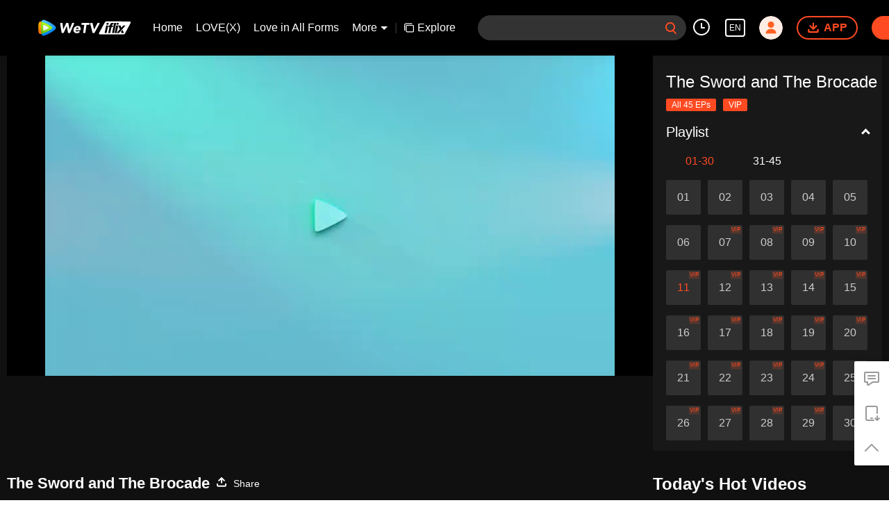

--- FILE ---
content_type: text/plain
request_url: https://otheve.beacon.qq.com/analytics/v2_upload?appkey=0WEB0QEJW44KW5A5
body_size: -45
content:
{"result": 200, "srcGatewayIp": "3.148.215.58", "serverTime": "1769338332514", "msg": "success"}

--- FILE ---
content_type: text/plain
request_url: https://otheve.beacon.qq.com/analytics/v2_upload?appkey=0WEB0QEJW44KW5A5
body_size: -45
content:
{"result": 200, "srcGatewayIp": "3.148.215.58", "serverTime": "1769338339596", "msg": "success"}

--- FILE ---
content_type: text/plain
request_url: https://otheve.beacon.qq.com/analytics/v2_upload?appkey=0WEB0QEJW44KW5A5
body_size: -45
content:
{"result": 200, "srcGatewayIp": "3.148.215.58", "serverTime": "1769338329736", "msg": "success"}

--- FILE ---
content_type: text/plain
request_url: https://svibeacon.onezapp.com/analytics/v2_upload?appkey=0DOU0M38AT4C4UVD
body_size: 96
content:
{"result": 200, "srcGatewayIp": "3.148.215.58", "serverTime": "1769338330290", "msg": "success"}

--- FILE ---
content_type: text/plain
request_url: https://svibeacon.onezapp.com/analytics/v2_upload?appkey=0DOU0M38AT4C4UVD
body_size: 96
content:
{"result": 200, "srcGatewayIp": "3.148.215.58", "serverTime": "1769338330289", "msg": "success"}

--- FILE ---
content_type: text/plain
request_url: https://otheve.beacon.qq.com/analytics/v2_upload?appkey=0WEB08V45S4VMCK7
body_size: -45
content:
{"result": 200, "srcGatewayIp": "3.148.215.58", "serverTime": "1769338323232", "msg": "success"}

--- FILE ---
content_type: text/plain
request_url: https://svibeacon.onezapp.com/analytics/v2_upload?appkey=0WEB0NVZHO4NLDPH
body_size: 96
content:
{"result": 200, "srcGatewayIp": "3.148.215.58", "serverTime": "1769338324550", "msg": "success"}

--- FILE ---
content_type: application/javascript; charset=utf-8
request_url: https://vplay.iflix.com/getvinfo?charge=0&otype=json&defnpayver=0&spau=1&spaudio=1&spwm=1&sphls=1&host=www.iflix.com&refer=www.iflix.com&ehost=https%3A%2F%2Fwww.iflix.com%2Fen%2Fplay%2Fubqr5uj831oks0x-The%2520Sword%2520and%2520The%2520Brocade%2Fh0036bcyok9-EP11%253A%2520The%2520Sword%2520and%2520The%2520Brocade&sphttps=1&encryptVer=9.2&cKey=ya8uHG2NBoO1P81Orq2-LnCjnpPSOcr0cPTQsTgFzEul_f4uOmcjTHhOR8Gw77I_OwFQzxtUn2rzCp7VHCeQghpn-ryZod2EiOyocnXY73PGZe6BkJKe4o3Jirsu-dzG2B3qu4NC-KU_FjOj-NmZhE-NjjawCzIHH6ORd8JBnDgsk_VKYDnwTGrhuLoxaemxuyx9-KN7KuuWUYWksGXkUJYnQqXKgvocvCDoQBrB3Ba0lGPW87uDrDf-qwrUrBzG0JHGR7OOv9U17nOhoet26PF8z3nAakLlloS_5R1_GvVFK8nSz4z05Mma37v6_IsdOZw3kLM185zkM5y9kdohlahO1oq7JecDPuC0JbgW1om4tUcSYW4ji_sATTRNgVF6W-Z3aKdHfbo70YMs9OYogpb4DqPL7JruswfJhtMjgt9S2cXOAkqQ0vLz63ystfREJLzp93afJppUFl1i8z3IxxYZ-vyI5FxFG424SN35NoXpb6Thys25BNl-TTrQHCtuOX-9dtjPxWIikT9xvdvuARrQOP4&clip=4&guid=0fa59fe2f0b2665ef4aa5c3d74ec1f30&flowid=d3a28fff11b6ae770fca4e0fc7879160&platform=330201&sdtfrom=1016&appVer=2.8.40&unid=&auth_from=&auth_ext=&vid=h0036bcyok9&defn=&fhdswitch=0&dtype=3&spsrt=2&tm=1769338327&lang_code=1491988&logintoken=&qimei=&spcaptiontype=1&cmd=2&country_code=153560&cid=ubqr5uj831oks0x&drm=0&multidrm=0&callback=getinfo_callback_869865
body_size: 17981
content:
getinfo_callback_869865({"dltype":3,"em":0,"exem":0,"fl":{"cnt":5,"fi":[{"sl":0,"id":323017,"name":"ld","lmt":0,"sb":0,"cname":"144P","br":0,"profile":4,"drm":0,"type":0,"video":21,"audio":1,"fs":28254337,"super":0,"hdr10enh":0,"sname":"ld","resolution":"144P","recommend":0,"vfps":0,"tvmsr_v2":0,"tvmsr_reason_code":4,"tvmsrlmt":0},{"sl":0,"id":323011,"name":"sd","lmt":0,"sb":0,"cname":"360P","br":0,"profile":4,"drm":0,"type":0,"video":21,"audio":1,"fs":51578394,"super":0,"hdr10enh":0,"sname":"sd","resolution":"360P","recommend":0,"vfps":0,"tvmsr_v2":0,"tvmsr_reason_code":4,"tvmsrlmt":0},{"sl":1,"id":323012,"name":"hd","lmt":0,"sb":0,"cname":"480P","br":41,"profile":4,"drm":0,"type":0,"video":21,"audio":1,"fs":115792732,"super":0,"hdr10enh":0,"sname":"hd","resolution":"480P","recommend":0,"vfps":0,"tvmsr_v2":1,"tvmsr_reason_code":0,"tvmsrlmt":0},{"sl":0,"id":323013,"name":"shd","lmt":0,"sb":0,"cname":"720P","br":0,"profile":4,"drm":0,"type":0,"video":21,"audio":1,"fs":186263783,"super":0,"hdr10enh":0,"sname":"shd","resolution":"720P","recommend":0,"vfps":0,"tvmsr_v2":1,"tvmsr_reason_code":0,"tvmsrlmt":1},{"sl":0,"id":323014,"name":"fhd","lmt":1,"sb":0,"cname":"1080P","br":0,"profile":4,"drm":0,"type":0,"video":21,"audio":1,"fs":340737473,"super":0,"hdr10enh":0,"sname":"fhd","resolution":"1080P","recommend":0,"vfps":0,"tvmsr_v2":0,"tvmsr_reason_code":4,"tvmsrlmt":0}],"strategyparam":{"maxbitrate":0,"bandwidthlevel":0}},"fp2p":1,"hs":0,"ls":0,"ip":"3.148.215.58","preview":394,"s":"o","sfl":{"cnt":12,"fi":[{"id":53030,"name":"English","url":"https://cffaws.wetvinfo.com/01CAAE4728735532E5E0E08E15227B7853A421A8C164A157514FBBE3241D1744C5E84DCF6CEF1C93D9020C1E10142A1D8730EFBC438BFC0B3CEF1462E6FFDEA29C/h0036bcyok9.53030.vtt.m3u8?ver=4","keyid":"h0036bcyok9.53030","filename":"h0036bcyok9.53030.vtt","urlList":{"ui":[{"url":"https://cffaws.wetvinfo.com/01CAAE4728735532E5E0E08E15227B7853A421A8C164A157514FBBE3241D1744C5E84DCF6CEF1C93D9020C1E10142A1D8730EFBC438BFC0B3CEF1462E6FFDEA29C/h0036bcyok9.53030.vtt.m3u8?ver=4"},{"url":"http://subtitle.wetvinfo.com/g3RrbV6oZCOx_9mcqCEZkb8yY_6JtqkXl2JL8eBvpNwaF4_1Uy-oLua8wRu0xR1IVyd7HsEY6ZeKOJpGMP16rcvecPy5s7a66mDWnZ5rI2104T77SjUL9NTLO4HKZuk5NjbJDOhlajX4EO8R-FWoldxbV8xKeA_F/h0036bcyok9.53030.vtt.m3u8?ver=4"},{"url":"http://subtitle.tc.qq.com/g3RrbV6oZCOx_9mcqCEZkb8yY_6JtqkXl2JL8eBvpNwaF4_1Uy-oLua8wRu0xR1IVyd7HsEY6ZeKOJpGMP16rcvecPy5s7a66mDWnZ5rI2104T77SjUL9NTLO4HKZuk5NjbJDOhlajX4EO8R-FWoldxbV8xKeA_F/h0036bcyok9.53030.vtt.m3u8?ver=4"}]},"lang":"EN","captionTopHPercent":92,"captionBottomHPercent":101,"selected":1,"langId":30,"fs":69844,"captionType":3,"subtitleScene":0},{"id":53023,"name":"Chinese (Simplified)","url":"https://cffaws.wetvinfo.com/01CAAE4728735532E5E0E08E15227B78534E95AA104D1011E340A2E5672B0E352FFBF0AC8E12DD09186B81C67250CB9643007B8EC2C37DBEBE8DDE8F22E91C85E0/h0036bcyok9.53023.vtt.m3u8?ver=4","keyid":"h0036bcyok9.53023","filename":"h0036bcyok9.53023.vtt","urlList":{"ui":[{"url":"https://cffaws.wetvinfo.com/01CAAE4728735532E5E0E08E15227B78534E95AA104D1011E340A2E5672B0E352FFBF0AC8E12DD09186B81C67250CB9643007B8EC2C37DBEBE8DDE8F22E91C85E0/h0036bcyok9.53023.vtt.m3u8?ver=4"},{"url":"http://subtitle.wetvinfo.com/8WVnCHlje3QgX9fVhTjZ4yq08kHtyH---Z8QP4zRWpkM83A4Tnt-rK68YJLg9namr6aaM7VwP1iOglv1oGxMS8is897qL_JuWkUgq8_NK0vYCLsn9vkf-0aqEYDJ1Zz4zpoIVBcRXV0mNi7iBgVaD0pF2F2CABXj/h0036bcyok9.53023.vtt.m3u8?ver=4"},{"url":"http://subtitle.tc.qq.com/8WVnCHlje3QgX9fVhTjZ4yq08kHtyH---Z8QP4zRWpkM83A4Tnt-rK68YJLg9namr6aaM7VwP1iOglv1oGxMS8is897qL_JuWkUgq8_NK0vYCLsn9vkf-0aqEYDJ1Zz4zpoIVBcRXV0mNi7iBgVaD0pF2F2CABXj/h0036bcyok9.53023.vtt.m3u8?ver=4"}]},"lang":"ZH-CN","captionTopHPercent":92,"captionBottomHPercent":101,"langId":20,"fs":59594,"captionType":3,"subtitleScene":0},{"id":53027,"name":"Chinese (Traditional)","url":"https://cffaws.wetvinfo.com/01CAAE4728735532E5E0E08E15227B78534E95AA104D1011E340A2E5672B0E352F145A1D8E2166BF4BEB57C4E249C4A860CCF2C26B2F05D200AE9CCB0D2BFE6CEF/h0036bcyok9.53027.vtt.m3u8?ver=4","keyid":"h0036bcyok9.53027","filename":"h0036bcyok9.53027.vtt","urlList":{"ui":[{"url":"https://cffaws.wetvinfo.com/01CAAE4728735532E5E0E08E15227B78534E95AA104D1011E340A2E5672B0E352F145A1D8E2166BF4BEB57C4E249C4A860CCF2C26B2F05D200AE9CCB0D2BFE6CEF/h0036bcyok9.53027.vtt.m3u8?ver=4"},{"url":"http://subtitle.wetvinfo.com/7c2EW-7GVPm3xB3ZpzLnSnnJt-DCd1plqXiI5-MmyOXJdxcCRyiOA5hyOWJVVIIkzZYxTz3b_TyDNlVvva9TBimlhVZgH8Dx4a8ttK_Yjly0279ycGgK5En4R1Q_YoG8JOV93iGMBAE8lRwHf_vn_QU20S68zCgs/h0036bcyok9.53027.vtt.m3u8?ver=4"},{"url":"http://subtitle.tc.qq.com/7c2EW-7GVPm3xB3ZpzLnSnnJt-DCd1plqXiI5-MmyOXJdxcCRyiOA5hyOWJVVIIkzZYxTz3b_TyDNlVvva9TBimlhVZgH8Dx4a8ttK_Yjly0279ycGgK5En4R1Q_YoG8JOV93iGMBAE8lRwHf_vn_QU20S68zCgs/h0036bcyok9.53027.vtt.m3u8?ver=4"}]},"lang":"ZH-TW","captionTopHPercent":92,"captionBottomHPercent":101,"langId":50,"fs":59597,"captionType":3,"subtitleScene":0},{"id":53033,"name":"Thai","url":"https://cffaws.wetvinfo.com/01CAAE4728735532E5E0E08E15227B7853A421A8C164A157514FBBE3241D1744C5CFD63BD7E822F7883DE6E930E03DB704A52EAE3929F030BD4C62F88C9EF9843E/h0036bcyok9.53033.vtt.m3u8?ver=4","keyid":"h0036bcyok9.53033","filename":"h0036bcyok9.53033.vtt","urlList":{"ui":[{"url":"https://cffaws.wetvinfo.com/01CAAE4728735532E5E0E08E15227B7853A421A8C164A157514FBBE3241D1744C5CFD63BD7E822F7883DE6E930E03DB704A52EAE3929F030BD4C62F88C9EF9843E/h0036bcyok9.53033.vtt.m3u8?ver=4"},{"url":"http://subtitle.wetvinfo.com/AMdX7xUH8BVkUJ0EKbjQwyr2q4zKfqKgRHO4Sn2MDlmuqJBwxB297RVfcb0HBre_tAqwYXaZPndVD2Il81AEuAapI_LtyPZR7N7J2J3qa84tgQ51ExkDNrrOhYoPM0Z-V7h4A_eSA9jb8ea2JNQEODzOfpir8PMw/h0036bcyok9.53033.vtt.m3u8?ver=4"},{"url":"http://subtitle.tc.qq.com/AMdX7xUH8BVkUJ0EKbjQwyr2q4zKfqKgRHO4Sn2MDlmuqJBwxB297RVfcb0HBre_tAqwYXaZPndVD2Il81AEuAapI_LtyPZR7N7J2J3qa84tgQ51ExkDNrrOhYoPM0Z-V7h4A_eSA9jb8ea2JNQEODzOfpir8PMw/h0036bcyok9.53033.vtt.m3u8?ver=4"}]},"lang":"TH","captionTopHPercent":92,"captionBottomHPercent":101,"langId":60,"fs":103892,"captionType":3,"subtitleScene":0},{"id":53032,"name":"Vietnamese","url":"https://cffaws.wetvinfo.com/01CAAE4728735532E5E0E08E15227B7853A421A8C164A157514FBBE3241D1744C504E35D0D2D94D8A347ECD2932ED8626BEB1856A8E9B90EB143A11F63A406E481/h0036bcyok9.53032.vtt.m3u8?ver=4","keyid":"h0036bcyok9.53032","filename":"h0036bcyok9.53032.vtt","urlList":{"ui":[{"url":"https://cffaws.wetvinfo.com/01CAAE4728735532E5E0E08E15227B7853A421A8C164A157514FBBE3241D1744C504E35D0D2D94D8A347ECD2932ED8626BEB1856A8E9B90EB143A11F63A406E481/h0036bcyok9.53032.vtt.m3u8?ver=4"},{"url":"http://subtitle.wetvinfo.com/0BskRI2_W1f93-82OAIgMsJLZP8aI-iimo0RgZvwwdVB9KGgUeX8BpzqGIP92N1-0QGNaeh101rFHW1DsB3JIvTSeaQ7qUm-gaDnwABl5u5cdk-Dk9R1GdgJHo675KMcA3emHeFCD4nf8E3dvcwPL7SmmwsAG_L9/h0036bcyok9.53032.vtt.m3u8?ver=4"},{"url":"http://subtitle.tc.qq.com/0BskRI2_W1f93-82OAIgMsJLZP8aI-iimo0RgZvwwdVB9KGgUeX8BpzqGIP92N1-0QGNaeh101rFHW1DsB3JIvTSeaQ7qUm-gaDnwABl5u5cdk-Dk9R1GdgJHo675KMcA3emHeFCD4nf8E3dvcwPL7SmmwsAG_L9/h0036bcyok9.53032.vtt.m3u8?ver=4"}]},"lang":"VI","captionTopHPercent":92,"captionBottomHPercent":101,"langId":70,"fs":77641,"captionType":3,"subtitleScene":0},{"id":53108,"name":"Indonesian","url":"https://cffaws.wetvinfo.com/svp_50112/[base64]/gzc_1000102_0b5334aaaaaay4abl67fufrmbx6dadjqabka.f53108000.vtt.m3u8?ver=4","keyid":"h0036bcyok9.53108","filename":"gzc_1000102_0b5334aaaaaay4abl67fufrmbx6dadjqabka.f53108000.vtt","urlList":{"ui":[{"url":"https://cffaws.wetvinfo.com/svp_50112/[base64]/gzc_1000102_0b5334aaaaaay4abl67fufrmbx6dadjqabka.f53108000.vtt.m3u8?ver=4"},{"url":"http://subtitle.wetvinfo.com/svp_50112/gSvvOr07Am-tJBsX9nNWHBab5xnLoWmys5gFI61v1F_SHbpGKb4i30JN3ggRKmeUixp6f-QjrNDFNn80k_tTFiTqJpj_sPztTwVGyuuSDsSK1xBvQB1jhZOZk_NlEJAotZCDD6VA0CR_5KUJcDRXMyR4JRuJpG1q/gzc_1000102_0b5334aaaaaay4abl67fufrmbx6dadjqabka.f53108000.vtt.m3u8?ver=4"},{"url":"http://subtitle.tc.qq.com/svp_50112/gSvvOr07Am-tJBsX9nNWHBab5xnLoWmys5gFI61v1F_SHbpGKb4i30JN3ggRKmeUixp6f-QjrNDFNn80k_tTFiTqJpj_sPztTwVGyuuSDsSK1xBvQB1jhZOZk_NlEJAotZCDD6VA0CR_5KUJcDRXMyR4JRuJpG1q/gzc_1000102_0b5334aaaaaay4abl67fufrmbx6dadjqabka.f53108000.vtt.m3u8?ver=4"}]},"lang":"ID","captionTopHPercent":92,"captionBottomHPercent":101,"langId":80,"fs":74408,"captionType":3,"subtitleScene":0},{"id":53024,"name":"Malay","url":"https://cffaws.wetvinfo.com/01CAAE4728735532E5E0E08E15227B78534E95AA104D1011E340A2E5672B0E352F156492A99095D738B02799E528A7DB72A2A8CF13D1A618EB520E7B3382548580/h0036bcyok9.53024.vtt.m3u8?ver=4","keyid":"h0036bcyok9.53024","filename":"h0036bcyok9.53024.vtt","urlList":{"ui":[{"url":"https://cffaws.wetvinfo.com/01CAAE4728735532E5E0E08E15227B78534E95AA104D1011E340A2E5672B0E352F156492A99095D738B02799E528A7DB72A2A8CF13D1A618EB520E7B3382548580/h0036bcyok9.53024.vtt.m3u8?ver=4"},{"url":"http://subtitle.wetvinfo.com/DcwcoWP7RZb_4oA-9aZWBxjFEIDRzlxgV9ZQarp-lAP4WXbzm1i05A_480fXYhch6LpcOZf_F6py9t-Pn26BZdNykno9M2lApLAfaxWO1ALDsQ4faO7mdmUWzX2R8_zvtO7kBJhyXNOuG0FuTY8bQespNJEco6sv/h0036bcyok9.53024.vtt.m3u8?ver=4"},{"url":"http://subtitle.tc.qq.com/DcwcoWP7RZb_4oA-9aZWBxjFEIDRzlxgV9ZQarp-lAP4WXbzm1i05A_480fXYhch6LpcOZf_F6py9t-Pn26BZdNykno9M2lApLAfaxWO1ALDsQ4faO7mdmUWzX2R8_zvtO7kBJhyXNOuG0FuTY8bQespNJEco6sv/h0036bcyok9.53024.vtt.m3u8?ver=4"}]},"lang":"MS","captionTopHPercent":92,"captionBottomHPercent":101,"langId":100,"fs":69060,"captionType":3,"subtitleScene":0},{"id":53029,"name":"Arabic","url":"https://cffaws.wetvinfo.com/01CAAE4728735532E5E0E08E15227B78534E95AA104D1011E340A2E5672B0E352F237CA0A6F865F2C43595B3B8AB2825D77B1EBD0E731DBA9B86C34A1BAAB7BFE6/h0036bcyok9.53029.vtt.m3u8?ver=4","keyid":"h0036bcyok9.53029","filename":"h0036bcyok9.53029.vtt","urlList":{"ui":[{"url":"https://cffaws.wetvinfo.com/01CAAE4728735532E5E0E08E15227B78534E95AA104D1011E340A2E5672B0E352F237CA0A6F865F2C43595B3B8AB2825D77B1EBD0E731DBA9B86C34A1BAAB7BFE6/h0036bcyok9.53029.vtt.m3u8?ver=4"},{"url":"http://subtitle.wetvinfo.com/dwnTpVGautVkgKPxPt9eoDoAnLa73A0u6-Rq95wsRk3x-AIocpgYZs0ie_iw_Hza9A8xCQ5q5s890clq0IruFdJa3Lfq0odj0EiF6dvCiQmc_dRXYHJ81ujd8nUpZydrlnPJ41vYMy5OUOMfxjAkbKk12joOLKim/h0036bcyok9.53029.vtt.m3u8?ver=4"},{"url":"http://subtitle.tc.qq.com/dwnTpVGautVkgKPxPt9eoDoAnLa73A0u6-Rq95wsRk3x-AIocpgYZs0ie_iw_Hza9A8xCQ5q5s890clq0IruFdJa3Lfq0odj0EiF6dvCiQmc_dRXYHJ81ujd8nUpZydrlnPJ41vYMy5OUOMfxjAkbKk12joOLKim/h0036bcyok9.53029.vtt.m3u8?ver=4"}]},"lang":"AR","captionTopHPercent":92,"captionBottomHPercent":101,"langId":120,"fs":82300,"captionType":3,"subtitleScene":0},{"id":53031,"name":"Japanese","url":"https://cffaws.wetvinfo.com/01CAAE4728735532E5E0E08E15227B7853A421A8C164A157514FBBE3241D1744C5B66E50E755FB2856F63669110113DD922BBA8BBC87A519DC43120C369F167AF2/h0036bcyok9.53031.vtt.m3u8?ver=4","keyid":"h0036bcyok9.53031","filename":"h0036bcyok9.53031.vtt","urlList":{"ui":[{"url":"https://cffaws.wetvinfo.com/01CAAE4728735532E5E0E08E15227B7853A421A8C164A157514FBBE3241D1744C5B66E50E755FB2856F63669110113DD922BBA8BBC87A519DC43120C369F167AF2/h0036bcyok9.53031.vtt.m3u8?ver=4"},{"url":"http://subtitle.wetvinfo.com/ea3bjwNxE3wqcAU5vXkI9Yqq7_HoavdEAFjsUmuhSLASMRiKdViOoBCzm0APwWVqaqFU85gg2cG8c83tPOCty_P0cuvYtPujth0UcPE9nB6JuuKm-Qqz83pzdboVag30mY6M3NkYcZcwmvescjoHpgfPGY6QFaH0/h0036bcyok9.53031.vtt.m3u8?ver=4"},{"url":"http://subtitle.tc.qq.com/ea3bjwNxE3wqcAU5vXkI9Yqq7_HoavdEAFjsUmuhSLASMRiKdViOoBCzm0APwWVqaqFU85gg2cG8c83tPOCty_P0cuvYtPujth0UcPE9nB6JuuKm-Qqz83pzdboVag30mY6M3NkYcZcwmvescjoHpgfPGY6QFaH0/h0036bcyok9.53031.vtt.m3u8?ver=4"}]},"lang":"JA","captionTopHPercent":92,"captionBottomHPercent":101,"langId":130,"fs":52227,"captionType":3,"subtitleScene":0},{"id":53022,"name":"Korean","url":"https://cffaws.wetvinfo.com/01CAAE4728735532E5E0E08E15227B78534E95AA104D1011E340A2E5672B0E352F95E7EBE1555482DA25D985369677EA120909CDFCDA49DA3AEED6BB9264E1F4AD/h0036bcyok9.53022.vtt.m3u8?ver=4","keyid":"h0036bcyok9.53022","filename":"h0036bcyok9.53022.vtt","urlList":{"ui":[{"url":"https://cffaws.wetvinfo.com/01CAAE4728735532E5E0E08E15227B78534E95AA104D1011E340A2E5672B0E352F95E7EBE1555482DA25D985369677EA120909CDFCDA49DA3AEED6BB9264E1F4AD/h0036bcyok9.53022.vtt.m3u8?ver=4"},{"url":"http://subtitle.wetvinfo.com/QRrcsmeg_cp92t8z6SmfZoYet0IhuO9-9Gr0WEuszgiEldtJURlwJjnVWrbQSzniq9Y0IVftub0gxI_N8kObRTDt_JoBTipPavy_gQp4M-dNiouMMtGIoDSUaElAJ-cYEPaXlwZ_EQLxDJmk5ttg0BuyYd-CY9JX/h0036bcyok9.53022.vtt.m3u8?ver=4"},{"url":"http://subtitle.tc.qq.com/QRrcsmeg_cp92t8z6SmfZoYet0IhuO9-9Gr0WEuszgiEldtJURlwJjnVWrbQSzniq9Y0IVftub0gxI_N8kObRTDt_JoBTipPavy_gQp4M-dNiouMMtGIoDSUaElAJ-cYEPaXlwZ_EQLxDJmk5ttg0BuyYd-CY9JX/h0036bcyok9.53022.vtt.m3u8?ver=4"}]},"lang":"KO","captionTopHPercent":92,"captionBottomHPercent":101,"langId":140,"fs":73647,"captionType":3,"subtitleScene":0},{"id":53028,"name":"Portuguese","url":"https://cffaws.wetvinfo.com/01CAAE4728735532E5E0E08E15227B78534E95AA104D1011E340A2E5672B0E352FAACD6EC9257339339DC1A2273012529CDC6704D2B0840A6805CC7D1A305D8AD5/h0036bcyok9.53028.vtt.m3u8?ver=4","keyid":"h0036bcyok9.53028","filename":"h0036bcyok9.53028.vtt","urlList":{"ui":[{"url":"https://cffaws.wetvinfo.com/01CAAE4728735532E5E0E08E15227B78534E95AA104D1011E340A2E5672B0E352FAACD6EC9257339339DC1A2273012529CDC6704D2B0840A6805CC7D1A305D8AD5/h0036bcyok9.53028.vtt.m3u8?ver=4"},{"url":"http://subtitle.wetvinfo.com/UTqn-I63uyNs7q5Fy-xlC4j828-btOckGzdq_wImrT8ThlMl5210x_Io7-oW1YYZ-WHs5Uo4jhAdBTuN_Lv0F7vVNxmJFR6hVO9shtstJv5CsMWmsAir6oxICHN64VHI4fSwh4rmMxVo78R-eVnqLtf8zlcYkksr/h0036bcyok9.53028.vtt.m3u8?ver=4"},{"url":"http://subtitle.tc.qq.com/UTqn-I63uyNs7q5Fy-xlC4j828-btOckGzdq_wImrT8ThlMl5210x_Io7-oW1YYZ-WHs5Uo4jhAdBTuN_Lv0F7vVNxmJFR6hVO9shtstJv5CsMWmsAir6oxICHN64VHI4fSwh4rmMxVo78R-eVnqLtf8zlcYkksr/h0036bcyok9.53028.vtt.m3u8?ver=4"}]},"lang":"PT","captionTopHPercent":92,"captionBottomHPercent":101,"langId":150,"fs":69745,"captionType":3,"subtitleScene":0},{"id":53026,"name":"Spanish","url":"https://cffaws.wetvinfo.com/01CAAE4728735532E5E0E08E15227B78534E95AA104D1011E340A2E5672B0E352F358ACF318228BC4CFC15FEB7616A9BA4D5CD3D141ACB48EA3B935B8EDE66E19F/h0036bcyok9.53026.vtt.m3u8?ver=4","keyid":"h0036bcyok9.53026","filename":"h0036bcyok9.53026.vtt","urlList":{"ui":[{"url":"https://cffaws.wetvinfo.com/01CAAE4728735532E5E0E08E15227B78534E95AA104D1011E340A2E5672B0E352F358ACF318228BC4CFC15FEB7616A9BA4D5CD3D141ACB48EA3B935B8EDE66E19F/h0036bcyok9.53026.vtt.m3u8?ver=4"},{"url":"http://subtitle.wetvinfo.com/TnjlGAzCRgcyaoOvKktlc98fBjPxLLArYoPH0r4T9sSf4w6S5q2UX1RGQ9R--lWp01TkBN9GIH-MseW3Fn7c5UPsQvfPKWLlFYzfG1wtHa7Rm0jeZ135KnTEBLfH5-qLr1MrXFBIZN4fXRlLAp-O4Xl3zt4ToLS5/h0036bcyok9.53026.vtt.m3u8?ver=4"},{"url":"http://subtitle.tc.qq.com/TnjlGAzCRgcyaoOvKktlc98fBjPxLLArYoPH0r4T9sSf4w6S5q2UX1RGQ9R--lWp01TkBN9GIH-MseW3Fn7c5UPsQvfPKWLlFYzfG1wtHa7Rm0jeZ135KnTEBLfH5-qLr1MrXFBIZN4fXRlLAp-O4Xl3zt4ToLS5/h0036bcyok9.53026.vtt.m3u8?ver=4"}]},"lang":"ES","captionTopHPercent":92,"captionBottomHPercent":101,"langId":160,"fs":70468,"captionType":3,"subtitleScene":0}],"url":"https://cffaws.wetvinfo.com/01CAAE4728735532E5E0E08E15227B7853A421A8C164A157514FBBE3241D1744C5E84DCF6CEF1C93D9020C1E10142A1D8730EFBC438BFC0B3CEF1462E6FFDEA29C/h0036bcyok9.53030.vtt.m3u8?ver=4"},"tm":1769338331,"vl":{"cnt":1,"vi":[{"drm":0,"ch":2,"lnk":"h0036bcyok9","ct":21600,"keyid":"h0036bcyok9.323012","st":8,"pl":[{"cnt":3,"pd":[{"cd":10,"h":45,"w":80,"r":10,"c":10,"fmt":323012,"fn":"q1","url":"http://video-caps.wetvinfo.com/0/"},{"cd":10,"h":90,"w":160,"r":5,"c":5,"fmt":323012,"fn":"q2","url":"http://video-caps.wetvinfo.com/0/"},{"cd":10,"h":135,"w":240,"r":5,"c":5,"fmt":323012,"fn":"q3","url":"http://video-caps.wetvinfo.com/0/"}]}],"logo":0,"ul":{"ui":[{"url":"https://cffaws.wetvinfo.com/svp_50112/[base64]/","vt":2657,"hls":{"pname":"gzc_1000102_0b5334aaaaaay4abl67fufrmbx6dadjqabka.f323012.ts.m3u8","pt":"gzc_1000102_0b5334aaaaaay4abl67fufrmbx6dadjqabka.f323012.ts.m3u8?ver=4","et":394}},{"url":"https://apd-vlive.apdcdn.tc.qq.com/wetvdefaultts.tc.qq.com/uwMRJfz-r5jAYaQXGdGnDNa47wxmj-p1Os_O5t_4amE/B_DCFfU9lM361fMCd-crLes25aYJv4CajeOpUTzt7b9-TmJhNXnKmxnADmXoBT8y_U0CulKp8gUWdc2aSq75_xXpllAXyZvXKwXQCSs9r0Y_mKCay--9cVjqhI3b-2556Nyp_-N68DdK1RRyNLGuTLvw/svp_50112/[base64]/","vt":2816,"hls":{"pname":"gzc_1000102_0b5334aaaaaay4abl67fufrmbx6dadjqabka.f323012.ts.m3u8","pt":"gzc_1000102_0b5334aaaaaay4abl67fufrmbx6dadjqabka.f323012.ts.m3u8?ver=4","et":394}}]},"wl":{"wi":[{"id":74,"x":24,"y":24,"w":149,"h":26,"a":100,"md5":"5c72281ef77e7b24fc7454bab1ac9329","url":"http://puui.qpic.cn/vpic/0/iflix_469_81.png/0","surl":"http://puui.qpic.cn/vpic/0/iflix_469_81.png/0","rw":486}]},"ai":{"name":"Chinese [Original Audio]","sname":"ZH-CN","track":"ZH-CN"},"freeul":0,"td":"2670.00","type":0,"vid":"h0036bcyok9","videotype":1292,"fc":0,"fmd5":"2e556de60b6e54291e63ec8039d3a130","fn":"gzc_1000102_0b5334aaaaaay4abl67fufrmbx6dadjqabka.f323012.ts","fps":"25.00","fs":115792732,"fst":5,"vr":0,"vst":2,"vh":486,"vw":864,"wh":1.7777778,"tie":0,"hevc":0,"iflag":0,"uptime":0,"fvideo":0,"cached":0,"fvpint":0,"swhdcp":0,"sshot":0,"mshot":0,"head":94,"tail":127,"headbegin":0,"tailend":0,"mst":0,"ti":"EP11: The Sword and The Brocade","etime":21600,"ht":"94;127","dsb":0,"br":41,"share":1,"encryption":"8265898"}]},"login":0})

--- FILE ---
content_type: text/plain
request_url: https://otheve.beacon.qq.com/analytics/v2_upload?appkey=0WEB0QEJW44KW5A5
body_size: -45
content:
{"result": 200, "srcGatewayIp": "3.148.215.58", "serverTime": "1769338340674", "msg": "success"}

--- FILE ---
content_type: text/plain
request_url: https://otheve.beacon.qq.com/analytics/v2_upload?appkey=0WEB0QEJW44KW5A5
body_size: -45
content:
{"result": 200, "srcGatewayIp": "3.148.215.58", "serverTime": "1769338330295", "msg": "success"}

--- FILE ---
content_type: text/plain
request_url: https://svibeacon.onezapp.com/analytics/v2_upload?appkey=0DOU0M38AT4C4UVD
body_size: 96
content:
{"result": 200, "srcGatewayIp": "3.148.215.58", "serverTime": "1769338340690", "msg": "success"}

--- FILE ---
content_type: text/plain
request_url: https://otheve.beacon.qq.com/analytics/v2_upload?appkey=0WEB08V45S4VMCK7
body_size: -45
content:
{"result": 200, "srcGatewayIp": "3.148.215.58", "serverTime": "1769338323245", "msg": "success"}

--- FILE ---
content_type: text/plain
request_url: https://otheve.beacon.qq.com/analytics/v2_upload?appkey=0WEB0QEJW44KW5A5
body_size: -45
content:
{"result": 200, "srcGatewayIp": "3.148.215.58", "serverTime": "1769338340935", "msg": "success"}

--- FILE ---
content_type: text/plain
request_url: https://otheve.beacon.qq.com/analytics/v2_upload?appkey=0WEB08V45S4VMCK7
body_size: -45
content:
{"result": 200, "srcGatewayIp": "3.148.215.58", "serverTime": "1769338331266", "msg": "success"}

--- FILE ---
content_type: text/plain
request_url: https://svibeacon.onezapp.com/analytics/v2_upload?appkey=0WEB0NVZHO4NLDPH
body_size: 96
content:
{"result": 200, "srcGatewayIp": "3.148.215.58", "serverTime": "1769338324990", "msg": "success"}

--- FILE ---
content_type: text/plain
request_url: https://otheve.beacon.qq.com/analytics/v2_upload?appkey=0WEB0QEJW44KW5A5
body_size: -45
content:
{"result": 200, "srcGatewayIp": "3.148.215.58", "serverTime": "1769338330293", "msg": "success"}

--- FILE ---
content_type: text/plain
request_url: https://otheve.beacon.qq.com/analytics/v2_upload?appkey=0WEB08V45S4VMCK7
body_size: -45
content:
{"result": 200, "srcGatewayIp": "3.148.215.58", "serverTime": "1769338323232", "msg": "success"}